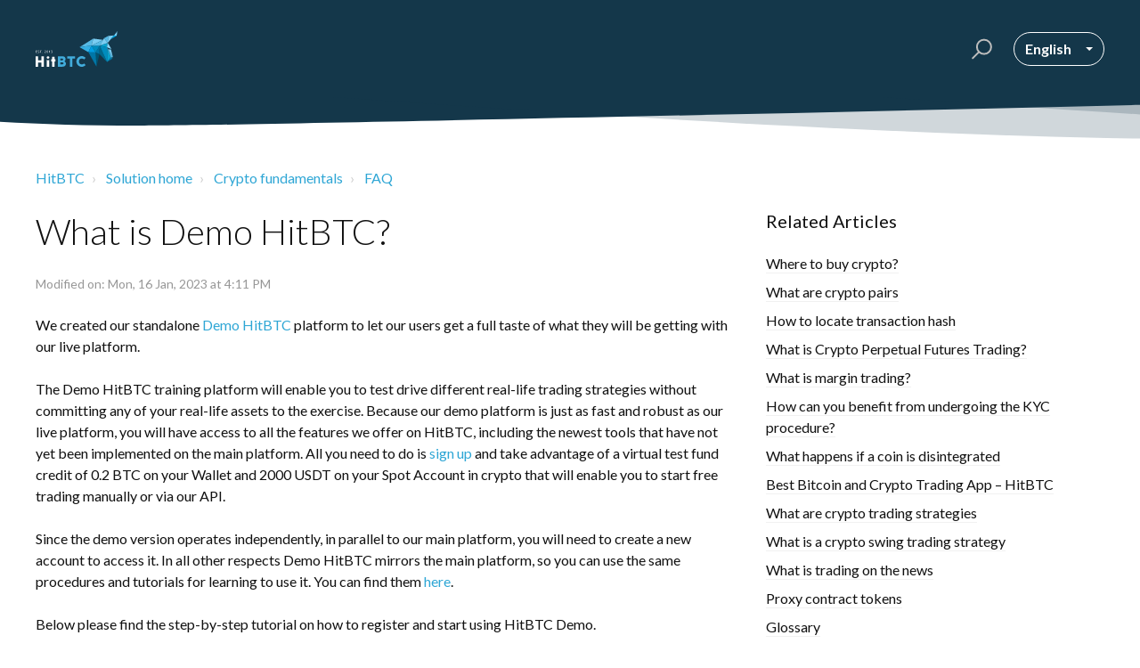

--- FILE ---
content_type: text/html; charset=utf-8
request_url: https://support.hitbtc.com/en/support/solutions/articles/63000225025-what-is-demo-hitbtc-
body_size: 15626
content:
<!DOCTYPE html>
       
        <!--[if lt IE 7]><html class="no-js ie6 dew-dsm-theme " lang="en" dir="ltr" data-date-format="non_us"><![endif]-->       
        <!--[if IE 7]><html class="no-js ie7 dew-dsm-theme " lang="en" dir="ltr" data-date-format="non_us"><![endif]-->       
        <!--[if IE 8]><html class="no-js ie8 dew-dsm-theme " lang="en" dir="ltr" data-date-format="non_us"><![endif]-->       
        <!--[if IE 9]><html class="no-js ie9 dew-dsm-theme " lang="en" dir="ltr" data-date-format="non_us"><![endif]-->       
        <!--[if IE 10]><html class="no-js ie10 dew-dsm-theme " lang="en" dir="ltr" data-date-format="non_us"><![endif]-->       
        <!--[if (gt IE 10)|!(IE)]><!--><html class="no-js  dew-dsm-theme " lang="en" dir="ltr" data-date-format="non_us"><!--<![endif]-->
	<head>
		
		<!-- Title for the page -->
<title> 360013051619-What-is-Demo-HitBTC- : HitBTC </title>

<!-- Meta information -->

      <meta charset="utf-8" />
      <meta http-equiv="X-UA-Compatible" content="IE=edge,chrome=1" />
      <meta name="description" content= "" />
      <meta name="author" content= "" />
       <meta property="og:title" content="360013051619-What-is-Demo-HitBTC-" />  <meta property="og:url" content="https://support.hitbtc.com/en/support/solutions/articles/63000225025-what-is-demo-hitbtc-" />  <meta property="og:description" content=" We created our standalone Demo HitBTC platform to let our users get a full taste of what they will be getting with our live platform.     The Demo HitBTC training platform will enable you to test drive different real-life trading strategies witho..." />  <meta property="og:image" content="https://s3.amazonaws.com/cdn.freshdesk.com/data/helpdesk/attachments/production/63004306186/logo/MssGdc0eGJESI275HID111RCH6OqaoFW_g.png?X-Amz-Algorithm=AWS4-HMAC-SHA256&amp;amp;X-Amz-Credential=AKIAS6FNSMY2XLZULJPI%2F20260104%2Fus-east-1%2Fs3%2Faws4_request&amp;amp;X-Amz-Date=20260104T173422Z&amp;amp;X-Amz-Expires=604800&amp;amp;X-Amz-SignedHeaders=host&amp;amp;X-Amz-Signature=65ef0dca2805e50393bdfd2d6e5b27fa1d01def85537c71c2a8689955b2892c9" />  <meta property="og:site_name" content="HitBTC" />  <meta property="og:type" content="article" />  <meta name="twitter:title" content="360013051619-What-is-Demo-HitBTC-" />  <meta name="twitter:url" content="https://support.hitbtc.com/en/support/solutions/articles/63000225025-what-is-demo-hitbtc-" />  <meta name="twitter:description" content=" We created our standalone Demo HitBTC platform to let our users get a full taste of what they will be getting with our live platform.     The Demo HitBTC training platform will enable you to test drive different real-life trading strategies witho..." />  <meta name="twitter:image" content="https://s3.amazonaws.com/cdn.freshdesk.com/data/helpdesk/attachments/production/63004306186/logo/MssGdc0eGJESI275HID111RCH6OqaoFW_g.png?X-Amz-Algorithm=AWS4-HMAC-SHA256&amp;amp;X-Amz-Credential=AKIAS6FNSMY2XLZULJPI%2F20260104%2Fus-east-1%2Fs3%2Faws4_request&amp;amp;X-Amz-Date=20260104T173422Z&amp;amp;X-Amz-Expires=604800&amp;amp;X-Amz-SignedHeaders=host&amp;amp;X-Amz-Signature=65ef0dca2805e50393bdfd2d6e5b27fa1d01def85537c71c2a8689955b2892c9" />  <meta name="twitter:card" content="summary" />  <link rel="canonical" href="https://support.hitbtc.com/en/support/solutions/articles/63000225025-what-is-demo-hitbtc-" />  <link rel='alternate' hreflang="en" href="https://support.hitbtc.com/en/support/solutions/articles/63000225025-what-is-demo-hitbtc-"/> 

<!-- Responsive setting -->
<link rel="apple-touch-icon" href="https://s3.amazonaws.com/cdn.freshdesk.com/data/helpdesk/attachments/production/63004306212/fav_icon/HySzUM8Is4N25eqoL0-yOsNIHTufh1J7fA.png" />
        <link rel="apple-touch-icon" sizes="72x72" href="https://s3.amazonaws.com/cdn.freshdesk.com/data/helpdesk/attachments/production/63004306212/fav_icon/HySzUM8Is4N25eqoL0-yOsNIHTufh1J7fA.png" />
        <link rel="apple-touch-icon" sizes="114x114" href="https://s3.amazonaws.com/cdn.freshdesk.com/data/helpdesk/attachments/production/63004306212/fav_icon/HySzUM8Is4N25eqoL0-yOsNIHTufh1J7fA.png" />
        <link rel="apple-touch-icon" sizes="144x144" href="https://s3.amazonaws.com/cdn.freshdesk.com/data/helpdesk/attachments/production/63004306212/fav_icon/HySzUM8Is4N25eqoL0-yOsNIHTufh1J7fA.png" />
        <meta name="viewport" content="width=device-width, initial-scale=1.0, maximum-scale=5.0, user-scalable=yes" /> 

<meta name="viewport" content="width=device-width, initial-scale=1.0" />
<link href="https://fonts.googleapis.com/css?family=Lato:300,300i,400,400i,700,700i" rel="stylesheet">
<link rel="stylesheet" href="https://use.fontawesome.com/releases/v5.14.0/css/all.css" />
<link rel="stylesheet" href="//cdn.jsdelivr.net/highlight.js/9.10.0/styles/github.min.css" />
<link rel="stylesheet" href="//cdn.jsdelivr.net/jquery.magnific-popup/1.0.0/magnific-popup.css" />


		
		<!-- Adding meta tag for CSRF token -->
		<meta name="csrf-param" content="authenticity_token" />
<meta name="csrf-token" content="5Lf7pGorPq7B5orjyNQIFcDqLVTURahaQCSFrDMZiyROvyeUmC2h9G2BPaMCA3TvB6RmsPHkghMuncCrorPb7g==" />
		<!-- End meta tag for CSRF token -->
		
		<!-- Fav icon for portal -->
		<link rel='shortcut icon' href='https://s3.amazonaws.com/cdn.freshdesk.com/data/helpdesk/attachments/production/63004306212/fav_icon/HySzUM8Is4N25eqoL0-yOsNIHTufh1J7fA.png' />

		<!-- Base stylesheet -->
 
		<link rel="stylesheet" media="print" href="https://assets7.freshdesk.com/assets/cdn/portal_print-6e04b27f27ab27faab81f917d275d593fa892ce13150854024baaf983b3f4326.css" />
	  		<link rel="stylesheet" media="screen" href="https://assets10.freshdesk.com/assets/cdn/falcon_portal_utils-a58414d6bc8bc6ca4d78f5b3f76522e4970de435e68a5a2fedcda0db58f21600.css" />	

		
		<!-- Theme stylesheet -->

		<link href="/support/theme.css?v=4&amp;d=1670931419" media="screen" rel="stylesheet" type="text/css">

		<!-- Google font url if present -->
		<link href='https://fonts.googleapis.com/css?family=Source+Sans+Pro:regular,italic,600,700,700italic|Poppins:regular,600,700' rel='stylesheet' type='text/css' nonce='Z6/fW8FELFrK80EarwEn4w=='>

		<!-- Including default portal based script framework at the top -->
		<script src="https://assets3.freshdesk.com/assets/cdn/portal_head_v2-d07ff5985065d4b2f2826fdbbaef7df41eb75e17b915635bf0413a6bc12fd7b7.js"></script>
		<!-- Including syntexhighlighter for portal -->
		<script src="https://assets6.freshdesk.com/assets/cdn/prism-841b9ba9ca7f9e1bc3cdfdd4583524f65913717a3ab77714a45dd2921531a402.js"></script>

		

		<!-- Access portal settings information via javascript -->
		 <script type="text/javascript">     var portal = {"language":"en","name":"HitBTC","contact_info":"","current_page_name":"article_view","current_tab":"solutions","vault_service":{"url":"https://vault-service.freshworks.com/data","max_try":2,"product_name":"fd"},"current_account_id":1509203,"preferences":{"bg_color":"#f3f5f7","header_color":"#005f70","help_center_color":"#ffffff","footer_color":"#183247","tab_color":"#ffffff","tab_hover_color":"#4db8ff","btn_background":"#f3f5f7","btn_primary_background":"#005f70","baseFont":"Source Sans Pro","textColor":"#183247","headingsFont":"Poppins","headingsColor":"#183247","linkColor":"#003FA7","linkColorHover":"#4db8ff","inputFocusRingColor":"#005f70","nonResponsive":"false","personalized_articles":true},"image_placeholders":{"spacer":"https://assets10.freshdesk.com/assets/misc/spacer.gif","profile_thumb":"https://assets9.freshdesk.com/assets/misc/profile_blank_thumb-4a7b26415585aebbd79863bd5497100b1ea52bab8df8db7a1aecae4da879fd96.jpg","profile_medium":"https://assets4.freshdesk.com/assets/misc/profile_blank_medium-1dfbfbae68bb67de0258044a99f62e94144f1cc34efeea73e3fb85fe51bc1a2c.jpg"},"falcon_portal_theme":true,"current_object_id":63000225025};     var attachment_size = 20;     var blocked_extensions = "";     var allowed_extensions = "";     var store = { 
        ticket: {},
        portalLaunchParty: {} };    store.portalLaunchParty.ticketFragmentsEnabled = false;    store.pod = "us-east-1";    store.region = "US"; </script> 


			
	</head>
	<body>
            	
		
		
		<!-- Notification Messages -->
 <div class="alert alert-with-close notice hide" id="noticeajax"></div> 
<div class="layout layout--anonymous">
  <div class="layout__head">
  	

<header class="topbar bt-container topbar--small" data-topbar>
  <div class="bt-container-inner topbar__container-inner">
    <div class="topbar__inner">
      <div class="topbar__col clearfix">
        <div class="logo-wrapper">
          <div class="logo">
            <a href="https://hitbtc.com">
              <svg height="40" viewBox="0 0 406 176" fill="none" xmlns="http://www.w3.org/2000/svg">
                <path d="M285.638 36.6792L276.743 71.0596L217.776 78.9551L285.638 36.6792Z" fill="#57BAE5"></path>
                <path d="M316.32 113.036L297.231 104.94L301.629 175.6L316.32 113.036Z" fill="#005472"></path>
                <path d="M276.743 71.0596L261.252 103.741L217.776 78.9551L276.743 71.0596Z" fill="#34AFE4"></path>
                <path d="M297.231 104.94L261.252 103.741L301.629 175.6L297.231 104.94Z" fill="#0076A7"></path>
                <path d="M276.743 71.0596L297.231 104.94L261.252 103.741L276.743 71.0596Z" fill="#009DE2"></path>
                <path d="M285.638 36.6792L334.61 42.9756L276.743 71.0596L285.638 36.6792Z" fill="#7ACDF2"></path>
                <path d="M388.179 20.9881L357.297 57.6672L359.496 23.6865L388.179 20.9881Z" fill="#7ACDF2"></path>
                <path d="M388.179 20.9881L405.17 0L401.472 22.6871L388.179 20.9881Z" fill="#7ACDF2"></path>
                <path d="M371.489 40.0772L401.472 22.6871L388.179 20.9881L371.489 40.0772Z" fill="#00ABE7"></path>
                <path d="M316.32 113.036L317.719 70.9597L297.231 104.94L316.32 113.036Z" fill="#0076A7"></path>
                <path d="M317.719 70.9597L297.231 104.94L276.743 71.0596L317.719 70.9597Z" fill="#008DBE"></path>
                <path d="M334.61 42.9756L317.719 70.9597L276.743 71.0596L334.61 42.9756Z" fill="#57BAE5"></path>
                <path d="M317.719 70.9597L316.32 113.036L353.899 152.313L317.719 70.9597Z" fill="#00698D"></path>
                <path d="M373.488 130.426L353.699 79.9546L353.899 152.313L373.488 130.426Z" fill="#09A1CB"></path>
                <path d="M357.297 57.6672L353.699 79.9546L317.719 70.9597L357.297 57.6672Z" fill="#09A1CB"></path>
                <path d="M375.487 87.95L353.699 79.9546L357.297 57.6672L375.487 87.95Z" fill="#8BDAFF"></path>
                <path d="M383.382 128.927L359.496 89.9489H373.088L383.382 128.927Z" fill="#7ACDF2"></path>
                <path d="M339.007 34.6803L357.297 57.6672L359.496 23.6865L339.007 34.6803Z" fill="#57BAE5"></path>
                <path d="M353.699 79.9546L317.719 70.9597L353.899 152.313L353.699 79.9546Z" fill="#008DBE"></path>
                <path d="M28.5838 175.601V155.612H12.5928V175.601H0V123.83H12.5928V143.719H28.6837V123.83H41.2765V175.601H28.5838Z" fill="white"></path>
                <path d="M54.7689 130.126C54.7689 126.828 57.7672 124.229 61.4651 124.229C65.163 124.229 68.1612 126.928 68.1612 130.126C68.1612 133.424 65.163 136.023 61.4651 136.023C57.7672 136.023 54.7689 133.424 54.7689 130.126ZM55.6684 141.62L61.4651 144.618L67.2618 141.62V175.6H55.6684V141.62Z" fill="white"></path>
                <path d="M93.7467 175.6H82.1533V149.815H77.6559V138.621H82.1533V126.228H93.7467V138.621H98.2442V149.815H93.7467V175.6Z" fill="white"></path>
                <path d="M130.626 123.83C145.917 123.83 148.416 133.124 148.416 137.922C148.416 143.818 145.317 147.116 142.019 148.815C146.717 150.015 149.915 154.612 149.915 160.509C149.915 168.604 145.317 175.7 130.126 175.7H109.938V123.93H130.626V123.83ZM122.63 143.618H132.025C135.723 143.618 136.522 141.02 136.522 139.621C136.522 138.221 135.823 135.623 132.025 135.623H122.63V143.618ZM122.63 163.707H132.924C136.922 163.707 138.221 161.208 138.221 159.01C138.221 156.911 136.922 154.412 132.924 154.412H122.63V163.707Z" fill="#42ACDB"></path>
                <path d="M182.296 175.6H169.704V135.623H156.511V123.83H195.589V135.623H182.396V175.6H182.296Z" fill="#42ACDB"></path>
                <path d="M247.959 131.825L239.864 139.321C236.765 136.522 232.868 135.023 228.47 135.023C220.775 135.023 214.678 140.72 214.678 149.615C214.678 158.51 220.775 164.107 228.47 164.107C232.868 164.107 236.765 162.708 239.864 159.909L247.959 167.405C243.062 172.702 236.166 176 228.47 176C213.878 176 202.185 164.207 202.185 149.615C202.185 135.023 213.978 123.23 228.47 123.23C236.066 123.23 243.062 126.628 247.959 131.825Z" fill="#42ACDB"></path>
                <path d="M373.488 130.426L381.483 134.923L353.999 152.313L373.488 130.426Z" fill="#0076A7"></path>
                <path d="M383.382 128.527L353.699 79.9546L373.488 130.426L383.382 128.527Z" fill="#57BAE5"></path>
                <path d="M339.007 34.6803L317.719 70.9597L357.297 57.6672L339.007 34.6803Z" fill="#7ACDF2"></path>
                <path d="M7.9375 107H1.57031V95.5781H7.9375V96.7578H2.89844V100.438H7.63281V101.609H2.89844V105.812H7.9375V107Z" fill="white"></path>
                <path d="M18.5219 103.961C18.5219 104.966 18.1573 105.75 17.4281 106.312C16.699 106.875 15.7094 107.156 14.4594 107.156C13.1052 107.156 12.0635 106.982 11.3344 106.633V105.352C11.8031 105.549 12.3135 105.706 12.8656 105.82C13.4177 105.935 13.9646 105.992 14.5063 105.992C15.3917 105.992 16.0583 105.826 16.5063 105.492C16.9542 105.154 17.1781 104.685 17.1781 104.086C17.1781 103.69 17.0974 103.367 16.9359 103.117C16.7797 102.862 16.5141 102.628 16.1391 102.414C15.7693 102.201 15.2042 101.958 14.4438 101.688C13.3813 101.307 12.6208 100.857 12.1625 100.336C11.7094 99.8151 11.4828 99.1354 11.4828 98.2969C11.4828 97.4167 11.8135 96.7161 12.475 96.1953C13.1365 95.6745 14.0115 95.4141 15.1 95.4141C16.2354 95.4141 17.2797 95.6224 18.2328 96.0391L17.8188 97.1953C16.876 96.7995 15.9594 96.6016 15.0688 96.6016C14.3656 96.6016 13.8161 96.7526 13.4203 97.0547C13.0245 97.3568 12.8266 97.776 12.8266 98.3125C12.8266 98.7083 12.8995 99.0339 13.0453 99.2891C13.1911 99.5391 13.4359 99.7708 13.7797 99.9844C14.1286 100.193 14.6599 100.424 15.3734 100.68C16.5714 101.107 17.3943 101.565 17.8422 102.055C18.2953 102.544 18.5219 103.18 18.5219 103.961Z" fill="white"></path>
                <path d="M25.9734 107H24.6453V96.7578H21.0281V95.5781H29.5906V96.7578H25.9734V107Z" fill="white"></path>
                <path d="M32.5344 106.172C32.5344 105.823 32.6125 105.56 32.7687 105.383C32.9302 105.201 33.1594 105.109 33.4562 105.109C33.7583 105.109 33.9927 105.201 34.1594 105.383C34.3312 105.56 34.4172 105.823 34.4172 106.172C34.4172 106.51 34.3312 106.771 34.1594 106.953C33.9875 107.135 33.7531 107.227 33.4562 107.227C33.1906 107.227 32.9693 107.146 32.7922 106.984C32.6203 106.818 32.5344 106.547 32.5344 106.172Z" fill="white"></path>
                <path d="M51.2578 107H43.75V105.883L46.7578 102.859C47.6745 101.932 48.2786 101.271 48.5703 100.875C48.862 100.479 49.0807 100.094 49.2266 99.7188C49.3724 99.3438 49.4453 98.9401 49.4453 98.5078C49.4453 97.8984 49.2604 97.4167 48.8906 97.0625C48.5208 96.7031 48.0078 96.5234 47.3516 96.5234C46.8776 96.5234 46.4271 96.6016 46 96.7578C45.5781 96.9141 45.1068 97.1979 44.5859 97.6094L43.8984 96.7266C44.9505 95.8516 46.0964 95.4141 47.3359 95.4141C48.4089 95.4141 49.25 95.6901 49.8594 96.2422C50.4688 96.7891 50.7734 97.526 50.7734 98.4531C50.7734 99.1771 50.5703 99.8932 50.1641 100.602C49.7578 101.31 48.9974 102.206 47.8828 103.289L45.3828 105.734V105.797H51.2578V107Z" fill="white"></path>
                <path d="M62.0766 101.273C62.0766 103.247 61.7641 104.721 61.1391 105.695C60.5193 106.669 59.5687 107.156 58.2875 107.156C57.0583 107.156 56.1234 106.659 55.4828 105.664C54.8422 104.664 54.5219 103.201 54.5219 101.273C54.5219 99.2839 54.8318 97.8073 55.4516 96.8438C56.0714 95.8802 57.0167 95.3984 58.2875 95.3984C59.5271 95.3984 60.4672 95.901 61.1078 96.9062C61.7536 97.9115 62.0766 99.3672 62.0766 101.273ZM55.8344 101.273C55.8344 102.935 56.0297 104.146 56.4203 104.906C56.8109 105.661 57.4333 106.039 58.2875 106.039C59.1521 106.039 59.7771 105.656 60.1625 104.891C60.5531 104.12 60.7484 102.914 60.7484 101.273C60.7484 99.6328 60.5531 98.4323 60.1625 97.6719C59.7771 96.9062 59.1521 96.5234 58.2875 96.5234C57.4333 96.5234 56.8109 96.901 56.4203 97.6562C56.0297 98.4062 55.8344 99.612 55.8344 101.273Z" fill="white"></path>
                <path d="M70.0672 107H68.8016V98.8594C68.8016 98.1823 68.8224 97.5417 68.8641 96.9375C68.7547 97.0469 68.6323 97.1615 68.4969 97.2812C68.3615 97.401 67.7417 97.9089 66.6375 98.8047L65.95 97.9141L68.9734 95.5781H70.0672V107Z" fill="white"></path>
                <path d="M83.0969 98.2656C83.0969 98.9948 82.8912 99.5911 82.4797 100.055C82.0734 100.518 81.4953 100.828 80.7453 100.984V101.047C81.662 101.161 82.3417 101.453 82.7844 101.922C83.2271 102.391 83.4484 103.005 83.4484 103.766C83.4484 104.854 83.0708 105.693 82.3156 106.281C81.5604 106.865 80.4875 107.156 79.0969 107.156C78.4927 107.156 77.938 107.109 77.4328 107.016C76.9328 106.927 76.4458 106.768 75.9719 106.539V105.305C76.4667 105.549 76.9927 105.737 77.55 105.867C78.1125 105.992 78.6438 106.055 79.1438 106.055C81.1177 106.055 82.1047 105.281 82.1047 103.734C82.1047 102.349 81.0162 101.656 78.8391 101.656H77.7141V100.539H78.8547C79.7453 100.539 80.451 100.344 80.9719 99.9531C81.4927 99.5573 81.7531 99.0104 81.7531 98.3125C81.7531 97.7552 81.5604 97.3177 81.175 97C80.7948 96.6823 80.2766 96.5234 79.6203 96.5234C79.1203 96.5234 78.649 96.5911 78.2063 96.7266C77.7635 96.862 77.2583 97.112 76.6906 97.4766L76.0344 96.6016C76.5031 96.2318 77.0422 95.9427 77.6516 95.7344C78.2662 95.5208 78.912 95.4141 79.5891 95.4141C80.6984 95.4141 81.5604 95.6693 82.175 96.1797C82.7896 96.6849 83.0969 97.3802 83.0969 98.2656Z" fill="white"></path>
                </svg>
            </a>
          </div>
        </div>
        <button type="button" role="button" aria-label="Toggle Navigation" class="lines-button x" data-toggle-menu> <span class="lines"></span> </button>
      </div>
      <div class="topbar__col topbar__menu">
        <div class="topbar__collapse" data-menu>
          <div class="topbar__controls topbar__controls--anonymous">
            <div class="topbar__search">
              <form class="hc-search-form print--remove" autocomplete="off" action="/en/support/search/solutions" id="hc-search-form" data-csrf-ignore="true">
	<div class="hc-search-input">
	<label for="support-search-input" class="hide">Enter your search term here...</label>
		<input placeholder="Enter your search term here..." type="text"
			name="term" class="special" value=""
            rel="page-search" data-max-matches="10" id="support-search-input">
	</div>
	<div class="hc-search-button">
		<button class="btn btn-primary" aria-label="Search" type="submit" autocomplete="off">
			<i class="mobile-icon-search hide-tablet"></i>
			<span class="hide-in-mobile">
				Search
			</span>
		</button>
	</div>
</form>
              <button type="button" role="button" class="topbar__btn-search">
                <svg xmlns="http://www.w3.org/2000/svg" width="23" height="24" viewBox="0 0 23 24">
                  <g fill="none" fill-rule="evenodd" transform="translate(-6 -2)">
                    <circle cx="19.889" cy="11.611" r="8" stroke="#fff" stroke-width="2" transform="rotate(45 19.89 11.61)"/>
                    <path fill="#fff" fill-rule="nonzero" d="M9.34328327,15.6566781 L11.3432833,15.6566781 L11.3432833,25.6606781 C11.3432833,26.2106781 10.8992833,26.6566781 10.3432833,26.6566781 C9.79128327,26.6566781 9.34328327,26.2116781 9.34328327,25.6606781 L9.34328327,15.6566781 Z" transform="rotate(45 10.343 21.157)"/>
                  </g>
                </svg>
              </button>
            </div>
            <div class="banner-language-selector pull-right" data-tabs="tabs"
                data-toggle='tooltip' data-placement="bottom" title=""><ul class="language-options" role="tablist"><li class="dropdown"><h5 class="dropdown-toggle" data-toggle="dropdown"><span>English</span><span class="caret"></span></h5><ul class="dropdown-menu " role="menu" aria-labelledby="dropdownMenu"><li><a class="active" tabindex="-1" href="/en/support/solutions/articles/63000225025-what-is-demo-hitbtc-"><span class='icon-dd-tick-dark'></span>English </a></li><li><a class=" unavailable-language" tabindex="-1" href="/zh-CN/support/solutions/articles/63000225025-what-is-demo-hitbtc-">Chinese</a></li><li><a class=" unavailable-language" tabindex="-1" href="/pt-PT/support/solutions/articles/63000225025-what-is-demo-hitbtc-">Portuguese/Portugal</a></li><li><a class=" unavailable-language" tabindex="-1" href="/es/support/solutions/articles/63000225025-what-is-demo-hitbtc-">Spanish</a></li><li><a class=" unavailable-language" tabindex="-1" href="/tr/support/solutions/articles/63000225025-what-is-demo-hitbtc-">Turkish</a></li></ul></li></ul></div> <div class="welcome">Welcome <b></b> </div>  <b><a href="/en/support/login"><b>Login</b></a></b>
          </div>
        </div>
      </div>
    </div>
  </div>

  <!-- Search and page links for the page -->
  
    
  

</header>

    
  <script> (function (d, w, c) { if(!d.getElementById("spd-busns-spt")) { var n = d.getElementsByTagName('script')[0], s = d.createElement('script'); var loaded = false; s.id = "spd-busns-spt"; s.async = "async"; s.setAttribute("data-self-init", "false"); s.setAttribute("data-init-type", "opt"); s.src = 'https://cdn.euc-freshbots.ai/assets/share/js/freshbots.min.js'; s.setAttribute("data-client", "dbd50e6e36b74b9dd4582a28749ddf7d5d1a37ed"); s.setAttribute("data-bot-hash", "3a734802ad3abc60977f557cf3a703ae037ddecc"); s.setAttribute("data-env", "prod"); s.setAttribute("data-region", "euc"); if (c) { s.onreadystatechange = s.onload = function () { if (!loaded) { c(); } loaded = true; }; } n.parentNode.insertBefore(s, n); } }) (document, window, function () { Freshbots.initiateWidget({ autoInitChat: false, getClientParams: function () { return ; } }, function(successResponse) { }, function(errorResponse) { }); }); </script>

		<div class="waves waves--small " data-wave-small>
		  <svg xmlns="http://www.w3.org/2000/svg" viewBox="0 0 1900 47" xmlns:xlink="http://www.w3.org/1999/xlink">
		    <g fill="none" fill-rule="evenodd">
		      <path fill-rule="nonzero" d="M403.925926,32 C583.088889,32 1900,0 1900,0 L0,0 C0,0 163.540741,32 403.925926,32 Z" transform="translate(-250)" />
		      <path fill-opacity="0.2" fill-rule="nonzero" d="M1342.66667,76 C1552.37037,76 1900,0.2 1900,0.2 L0,0.2 C0,0.2 896.518519,76 1342.66667,76 Z" transform="translate(0 -29)"  />
		      <path fill-opacity="0.2" fill-rule="nonzero" d="M1342.66667,76 C1552.37037,76 1900,0.2 1900,0.2 L0,0.2 C0,0.2 896.518519,76 1342.66667,76 Z" transform="translate(617 -29)"  />
		    </g>
		  </svg>
		</div>

  </div>
  <div class="layout__content">

    
      <div class="bt-container">
        <div class="bt-container-inner">
    
        
    <div class="article-page">
  <div class="row clearfix">
    <div class="column column--sm-12">
      <ol class="breadcrumbs">
        <li>
          <a href="/support/home">HitBTC</a>
        </li>
        <li title="Solution home">
          <a href="/en/support/solutions">Solution home</a>
        </li>
        <li title="Crypto fundamentals">
          <a href="/en/support/solutions/63000142241">Crypto fundamentals</a>
        </li>
        <li title="FAQ">
          <a href="/en/support/solutions/folders/63000210089">FAQ</a>
        </li>
      </ol>
    </div>
  </div>

  <div class="row clearfix">
    <div class="column column--sm-8">
      <article class="article clearfix" itemscope itemtype="http://schema.org/Article">
        <header class="article-header">
          <h1 class="article__title" itemprop="name">
            What is Demo HitBTC?
          </h1>

          <div class="article-meta">
            <div class="article-meta__col article-meta__col--main">
              <div class="entry-info">
                <div class="entry-info__content">
                  <div class="meta">Modified on: Mon, 16 Jan, 2023 at  4:11 PM</div>
                </div>
              </div>
            </div>
          </div>
        </header>

        <div class="article__body markdown" itemprop="articleBody">
          <p><span style="font-weight: 400;">We created our standalone&nbsp;</span><a href="https://demo.hitbtc.com/"><span style="font-weight: 400;">Demo HitBTC</span></a><span style="font-weight: 400;">&nbsp;platform to let our users get a full taste of what they will be getting with our live platform.</span></p><p><br></p><p><span style="font-weight: 400;">The Demo HitBTC training platform will enable you to test drive different real-life trading strategies without committing any of your real-life assets to the exercise. Because our demo platform is just as fast and robust as our live platform, you will have access to all the features we offer on HitBTC, including the newest tools that have not yet been implemented on the main platform. All you need to do is&nbsp;</span><a href="https://demo.hitbtc.com/signupapp"><span style="font-weight: 400;">sign up</span></a><span dir="ltr" style="font-weight: 400;">&nbsp;and take advantage of a virtual test fund credit of 0.2 BTC on your Wallet and 2000 USDT on your Spot Account in crypto that will enable you to start free trading manually or via our API.</span></p><p><br></p><p><span style="font-weight: 400;">Since the demo version operates independently, in parallel to our main platform, you will need to create a new account to access it. In all other respects Demo HitBTC mirrors the main platform, so you can use the same procedures and tutorials for learning to use it. You can find them <a href="https://support.hitbtc.com/en/support/home">here</a>.</span></p><p><br></p><p><span style="font-weight: 400;">Below please find the step-by-step tutorial on how to register and start using HitBTC Demo.</span></p><p><br></p><ol><li><span dir="ltr" style="font-weight: 400;">Registration. To register, please go to <a href="https://demo.hitbtc.com/">https://demo.hitbtc.com/</a> and enter your email address and create a desired password. After you click “Sign up,” check your email - you should receive a confirmation link that you’ll need to click to complete registration. &nbsp;When you click the link, you will be taken to your personal account.</span><br><br></li><li><span dir="ltr" style="font-weight: 400;">Virtual balance. Once you are in your account, you will see your virtual test fund credit of <span dir="ltr" style="color: rgb(0, 0, 0); font-family: -apple-system, &quot;system-ui&quot;, &quot;Segoe UI&quot;, Roboto, &quot;Helvetica Neue&quot;, Arial, sans-serif; font-size: 13px; font-weight: 400; text-align: left; text-indent: 0px; display: inline !important;">0.2 BTC on your Wallet and 2000 USDT on your Spot Account</span>. You can also source your test bitcoins from various bitcoin faucets available online. These are the funds you will be using to experiment with, and fine-tune your trading strategies.</span><br><br></li><li><span dir="ltr" style="font-weight: 400;">Markets. The demo version offers 3 markets: BTC/USDT, EOS/BTC, EOS/USDT. You can find them in the Instruments section on the Exchange page. The demo version can be used as a sandbox for your bots, so that they get to know the API, learn various trading tools, or gain the understanding of the entire system, or as a playground for you to familiarize yourself with our interface and fine-tune your trading strategies.</span><br><br></li><li><span dir="ltr" style="font-weight: 400;">Trading. On the Exchange page, you can find all the trading tools available on our main platform. Use the Instruments section to choose the market and the Buy/Sell section to start trading.&nbsp;</span><br><br><span dir="ltr" style="font-weight: 400;">Please see the “<a href="https://support.hitbtc.com/en/support/solutions/articles/63000225028-perform-a-trade">Perform a trade</a>” article for guidance on how to place an order.&nbsp;</span></li></ol><p><br></p><ol start="5"><li><span dir="ltr" style="font-weight: 400;">Margin trading and other features. Finally, one added benefit of the demo version is that in addition to all the tools available on our main platform, it will offer some tools and options that have not yet been implemented on HitBTC live. Among those is the feature we are certain you will find highly attractive: it is margin trading, which we welcome you to explore, play with, and learn to use before it is launched for real-world trading.</span><br><br></li><li><span dir="ltr" style="font-weight: 400;">Reports. If all of these features and options were not enough, just like on the main platform. You can view and export the reports on your trades and orders as well as withdrawals and deposits on the "Reports" page.</span></li></ol>
        </div>

        
      </article>

      <footer class="article-footer clearfix">
        <p class="article-vote" id="voting-container" 
											data-user-id="" 
											data-article-id="63000225025"
											data-language="en">
										Did you find it helpful?<span data-href="/en/support/solutions/articles/63000225025/thumbs_up" class="vote-up a-link" id="article_thumbs_up" 
									data-remote="true" data-method="put" data-update="#voting-container" 
									data-user-id=""
									data-article-id="63000225025"
									data-language="en"
									data-update-with-message="Glad we could be helpful. Thanks for the feedback.">
								Yes</span><span class="vote-down-container"><span data-href="/en/support/solutions/articles/63000225025/thumbs_down" class="vote-down a-link" id="article_thumbs_down" 
									data-remote="true" data-method="put" data-update="#vote-feedback-form" 
									data-user-id=""
									data-article-id="63000225025"
									data-language="en"
									data-hide-dom="#voting-container" data-show-dom="#vote-feedback-container">
								No</span></span></p><a class="hide a-link" id="vote-feedback-form-link" data-hide-dom="#vote-feedback-form-link" data-show-dom="#vote-feedback-container">Send feedback</a><div id="vote-feedback-container"class="hide">	<div class="lead">Sorry we couldn't be helpful. Help us improve this article with your feedback.</div>	<div id="vote-feedback-form">		<div class="sloading loading-small loading-block"></div>	</div></div>
        <a href="/en/support/tickets/new" class="btn btn--default">Contact us</a>
      </footer>
    </div>
    <div class="column column--sm-4">
      <div class="article-sidebar">
        
          <div class="related-articles">
            <h4 class="related-articles__title">Related Articles</h4>
            <ul class="related-articles__list">
              
                
                <li>
                  <a href="/en/support/solutions/articles/63000224978-where-to-buy-crypto-">Where to buy crypto?</a>
                  </li>
                
              
                
                <li>
                  <a href="/en/support/solutions/articles/63000224979-what-are-crypto-pairs">What are crypto pairs</a>
                  </li>
                
              
                
                <li>
                  <a href="/en/support/solutions/articles/63000224956-how-to-locate-transaction-hash">How to locate transaction hash</a>
                  </li>
                
              
                
              
                
                <li>
                  <a href="/en/support/solutions/articles/63000268126-what-is-crypto-perpetual-futures-trading-">What is Crypto Perpetual Futures Trading?</a>
                  </li>
                
              
                
                <li>
                  <a href="/en/support/solutions/articles/63000225029-what-is-margin-trading-">What is margin trading?</a>
                  </li>
                
              
                
                <li>
                  <a href="/en/support/solutions/articles/63000225000-how-can-you-benefit-from-undergoing-the-kyc-procedure-">How can you benefit from undergoing the KYC procedure?</a>
                  </li>
                
              
                
                <li>
                  <a href="/en/support/solutions/articles/63000224938-what-happens-if-a-coin-is-disintegrated">What happens if a coin is disintegrated</a>
                  </li>
                
              
                
                <li>
                  <a href="/en/support/solutions/articles/63000224995-best-bitcoin-and-crypto-trading-app-hitbtc">Best Bitcoin and Crypto Trading App – HitBTC</a>
                  </li>
                
              
                
                <li>
                  <a href="/en/support/solutions/articles/63000224999-what-are-crypto-trading-strategies">What are crypto trading strategies</a>
                  </li>
                
              
                
                <li>
                  <a href="/en/support/solutions/articles/63000224985-what-is-a-crypto-swing-trading-strategy">What is a crypto swing trading strategy</a>
                  </li>
                
              
                
                <li>
                  <a href="/en/support/solutions/articles/63000224987-what-is-trading-on-the-news">What is trading on the news</a>
                  </li>
                
              
                
                <li>
                  <a href="/en/support/solutions/articles/63000271059-proxy-contract-tokens">Proxy contract tokens</a>
                  </li>
                
              
                
                <li>
                  <a href="/en/support/solutions/articles/63000272080-glossary">Glossary</a>
                  </li>
                
              
            </ul>
          </div>
        
      </div>
    </div>
  </div>
</div>

        
    
        </div>
      </div>
    

  </div>
  
  <div class="layout__footer">
		<footer class="footer-container">
  <div class="footer-container__wrapper bt-container">
    <div class="waves waves--footer">
      <svg xmlns="http://www.w3.org/2000/svg" viewBox="0 0 1900 100" width="1900" xmlns:xlink="http://www.w3.org/1999/xlink">
        <g transform="translate(-578)">
          <path class="waves__wave waves__wave-footer-with-opacity" d="M0,74.3635517 C0,74.3635517 149.686491,112.453979 552.5,94.3635517 C955.313509,76.2731247 1085.21689,63.4466345 1336,24.3635517 C1586.78311,-14.7195311 1900,116 1900,116 L1900,684.363552 L0,684.363552 L0,74.3635517 Z" opacity="0.4"/>
          <path class="waves__wave waves__wave-footer-with-opacity" d="M578,21 C578,21 700,-7.5 1130.5,61.7525987 C1561,131.005197 1663.21689,18.4672903 1914,3.21512382 C2164.78311,-12.0370427 2478,51.0201205 2478,51.0201205 L2478,292 L578,292 L578,21 Z" opacity="0.4"/>
          <path class="waves__wave waves__wave--footer-primary" d="M578,81.0871789 C729,43 948.5,20.5 1208.5,38.5 C1468.5,56.5 2141,147 2478,10 C2478,159 2478,645.450731 2478,645.450731 L578,645.450731 C578,645.450731 578,129 578,81.0871789 Z"/>
        </g>
      </svg>
    </div>
    
      
    
    <div class="bt-container-inner footer-container__inner">
      <div class="footer-container__col footer-container__col--copyright">
        
      </div>
      <div class="footer-container__col footer-container__col--social-links">
        <a href="https://twitter.com/hitbtc" target="_blank" class="footer-social-link fab fa-twitter"></a>
        <a href="https://t.me/HitBTC_channel" target="_blank" class="footer-social-link fab fa-telegram"></a>
      </div>
    </div>
  </div>
</footer>
  </div>
</div>

<script src="//cdn.jsdelivr.net/jquery.magnific-popup/1.0.0/jquery.magnific-popup.min.js"></script>
<script src="//cdn.jsdelivr.net/highlight.js/9.10.0/highlight.min.js"></script>

<script>
	(function($) {
  hljs.initHighlightingOnLoad();

  var BT_SETTINGS = {
    css: {
      activeClass: 'is-active',
      hiddenClass: 'is-hidden',
      visibleClass: 'is-visible'
    }
  };

	  var $topbar = $('[data-topbar]');
	  var $topSearchBar = $('.topbar__search .hc-search-form');
	  var $topSearchBarQuery = $topSearchBar.find('input.special');
	  var $topSearchBarBtn = $('.topbar__btn-search');

	  $topbar.removeClass(BT_SETTINGS.css.hiddenClass);

	  $('[data-toggle-menu]').click(function() {
	    $(this).toggleClass(BT_SETTINGS.css.activeClass);
	    $('[data-menu]').toggle();
	  });

	  $('.image-with-lightbox').magnificPopup({
	    type: 'image',
	    closeOnContentClick: true,
	    closeBtnInside: false,
	    fixedContentPos: true,
	    mainClass: 'mfp-with-zoom', // class to remove default margin from left and right side
	    image: {
	      verticalFit: true
	    },
	    zoom: {
	      enabled: true,
	      duration: 300 // don't foget to change the duration also in CSS
	    }
	  });

	  $('.image-with-video-icon').magnificPopup({
	    disableOn: 700,
	    type: 'iframe',
	    mainClass: 'mfp-fade',
	    removalDelay: 160,
	    preloader: false,
	    fixedContentPos: false
	  });

	  $('.accordion__item-title').on('click', function() {
	    var $title = $(this);
	    $title.toggleClass('accordion__item-title--active');
	    $title
	      .parents('.accordion__item')
	      .find('.accordion__item-content')
	      .slideToggle();
	  });

	  $('.tabs-link').click(function(e) {
	    e.preventDefault();
	    var $link = $(this);
	    var tabIndex = $link.index();
	    var $tab = $link.parents('.tabs').find('.tab').eq(tabIndex);
	    $link
	      .addClass(BT_SETTINGS.css.activeClass)
	      .siblings()
	      .removeClass(BT_SETTINGS.css.activeClass);
	    $tab
	      .removeClass(BT_SETTINGS.css.hiddenClass)
	      .siblings('.tab')
	      .addClass(BT_SETTINGS.css.hiddenClass);
	  });

	  $topSearchBarBtn.click(function() {
	    $(this).addClass(BT_SETTINGS.css.hiddenClass);
	    $topSearchBar.addClass(BT_SETTINGS.css.visibleClass);
	    $topSearchBarQuery.focus();
	  });

	  $(document).mouseup(function(e) {
	    if (!$topSearchBarQuery.is(e.target)) {
	      $topSearchBar.removeClass(BT_SETTINGS.css.visibleClass);
	      $topSearchBarBtn.removeClass(BT_SETTINGS.css.hiddenClass);
	    }
	  });

	  // Fix animated icons
	  $('.fa-spin').empty();

	  $('.topbar__search input.special').attr('placeholder', 'Search');
	})(jQuery);
</script>



			<script src="https://assets1.freshdesk.com/assets/cdn/portal_bottom_v2-0c46e51239eb9be50155d4f9085ae449b172fdeadbd7689610c8df59695744f0.js"></script>

		<script src="https://assets10.freshdesk.com/assets/cdn/redactor-642f8cbfacb4c2762350a557838bbfaadec878d0d24e9a0d8dfe90b2533f0e5d.js"></script> 
		<script src="https://assets10.freshdesk.com/assets/cdn/lang/en-4a75f878b88f0e355c2d9c4c8856e16e0e8e74807c9787aaba7ef13f18c8d691.js"></script>
		<!-- for i18n-js translations -->
  		<script src="https://assets4.freshdesk.com/assets/cdn/i18n/portal/en-7dc3290616af9ea64cf8f4a01e81b2013d3f08333acedba4871235237937ee05.js"></script>
		<!-- Including default portal based script at the bottom -->
		<script nonce="Z6/fW8FELFrK80EarwEn4w==">
//<![CDATA[
	
	jQuery(document).ready(function() {
					
		// Setting the locale for moment js
		moment.lang('en');

		var validation_meassages = {"required":"This field is required.","remote":"Please fix this field.","email":"Please enter a valid email address.","url":"Please enter a valid URL.","date":"Please enter a valid date.","dateISO":"Please enter a valid date ( ISO ).","number":"Please enter a valid number.","digits":"Please enter only digits.","creditcard":"Please enter a valid credit card number.","equalTo":"Please enter the same value again.","two_decimal_place_warning":"Value cannot have more than 2 decimal digits","select2_minimum_limit":"Please type %{char_count} or more letters","select2_maximum_limit":"You can only select %{limit} %{container}","maxlength":"Please enter no more than {0} characters.","minlength":"Please enter at least {0} characters.","rangelength":"Please enter a value between {0} and {1} characters long.","range":"Please enter a value between {0} and {1}.","max":"Please enter a value less than or equal to {0}.","min":"Please enter a value greater than or equal to {0}.","select2_maximum_limit_jq":"You can only select {0} {1}","facebook_limit_exceed":"Your Facebook reply was over 8000 characters. You'll have to be more clever.","messenger_limit_exceeded":"Oops! You have exceeded Messenger Platform's character limit. Please modify your response.","not_equal_to":"This element should not be equal to","email_address_invalid":"One or more email addresses are invalid.","twitter_limit_exceed":"Oops! You have exceeded Twitter's character limit. You'll have to modify your response.","password_does_not_match":"The passwords don't match. Please try again.","valid_hours":"Please enter a valid hours.","reply_limit_exceed":"Your reply was over 2000 characters. You'll have to be more clever.","url_format":"Invalid URL format","url_without_slash":"Please enter a valid URL without '/'","link_back_url":"Please enter a valid linkback URL","requester_validation":"Please enter a valid requester details or <a href=\"#\" id=\"add_requester_btn_proxy\">add new requester.</a>","agent_validation":"Please enter valid agent details","email_or_phone":"Please enter a Email or Phone Number","upload_mb_limit":"Upload exceeds the available 15MB limit","invalid_image":"Invalid image format","atleast_one_role":"At least one role is required for the agent","invalid_time":"Invalid time.","remote_fail":"Remote validation failed","trim_spaces":"Auto trim of leading & trailing whitespace","hex_color_invalid":"Please enter a valid hex color value.","name_duplication":"The name already exists.","invalid_value":"Invalid value","invalid_regex":"Invalid Regular Expression","same_folder":"Cannot move to the same folder.","maxlength_255":"Please enter less than 255 characters","decimal_digit_valid":"Value cannot have more than 2 decimal digits","atleast_one_field":"Please fill at least {0} of these fields.","atleast_one_portal":"Select atleast one portal.","custom_header":"Please type custom header in the format -  header : value","same_password":"Should be same as Password","select2_no_match":"No matching %{container} found","integration_no_match":"no matching data...","time":"Please enter a valid time","valid_contact":"Please add a valid contact","field_invalid":"This field is invalid","select_atleast_one":"Select at least one option.","ember_method_name_reserved":"This name is reserved and cannot be used. Please choose a different name."}	

		jQuery.extend(jQuery.validator.messages, validation_meassages );


		jQuery(".call_duration").each(function () {
			var format,time;
			if (jQuery(this).data("time") === undefined) { return; }
			if(jQuery(this).hasClass('freshcaller')){ return; }
			time = jQuery(this).data("time");
			if (time>=3600) {
			 format = "hh:mm:ss";
			} else {
				format = "mm:ss";
			}
			jQuery(this).html(time.toTime(format));
		});
	});

	// Shortcuts variables
	var Shortcuts = {"global":{"help":"?","save":"mod+return","cancel":"esc","search":"/","status_dialog":"mod+alt+return","save_cuctomization":"mod+shift+s"},"app_nav":{"dashboard":"g d","tickets":"g t","social":"g e","solutions":"g s","forums":"g f","customers":"g c","reports":"g r","admin":"g a","ticket_new":"g n","compose_email":"g m"},"pagination":{"previous":"alt+left","next":"alt+right","alt_previous":"j","alt_next":"k"},"ticket_list":{"ticket_show":"return","select":"x","select_all":"shift+x","search_view":"v","show_description":"space","unwatch":"w","delete":"#","pickup":"@","spam":"!","close":"~","silent_close":"alt+shift+`","undo":"z","reply":"r","forward":"f","add_note":"n","scenario":"s"},"ticket_detail":{"toggle_watcher":"w","reply":"r","forward":"f","add_note":"n","close":"~","silent_close":"alt+shift+`","add_time":"m","spam":"!","delete":"#","show_activities_toggle":"}","properties":"p","expand":"]","undo":"z","select_watcher":"shift+w","go_to_next":["j","down"],"go_to_previous":["k","up"],"scenario":"s","pickup":"@","collaboration":"d"},"social_stream":{"search":"s","go_to_next":["j","down"],"go_to_previous":["k","up"],"open_stream":["space","return"],"close":"esc","reply":"r","retweet":"shift+r"},"portal_customizations":{"preview":"mod+shift+p"},"discussions":{"toggle_following":"w","add_follower":"shift+w","reply_topic":"r"}};
	
	// Date formats
	var DATE_FORMATS = {"non_us":{"moment_date_with_week":"ddd, D MMM, YYYY","datepicker":"d M, yy","datepicker_escaped":"d M yy","datepicker_full_date":"D, d M, yy","mediumDate":"d MMM, yyyy"},"us":{"moment_date_with_week":"ddd, MMM D, YYYY","datepicker":"M d, yy","datepicker_escaped":"M d yy","datepicker_full_date":"D, M d, yy","mediumDate":"MMM d, yyyy"}};

	var lang = { 
		loadingText: "Please Wait...",
		viewAllTickets: "View all tickets"
	};


//]]>
</script> 

		

		<img src='/en/support/solutions/articles/63000225025-what-is-demo-hitbtc-/hit' alt='Article views count' aria-hidden='true'/>
		<script type="text/javascript">
     		I18n.defaultLocale = "en";
     		I18n.locale = "en";
		</script>
			
    	


		<!-- Include dynamic input field script for signup and profile pages (Mint theme) -->

	</body>
</html>
